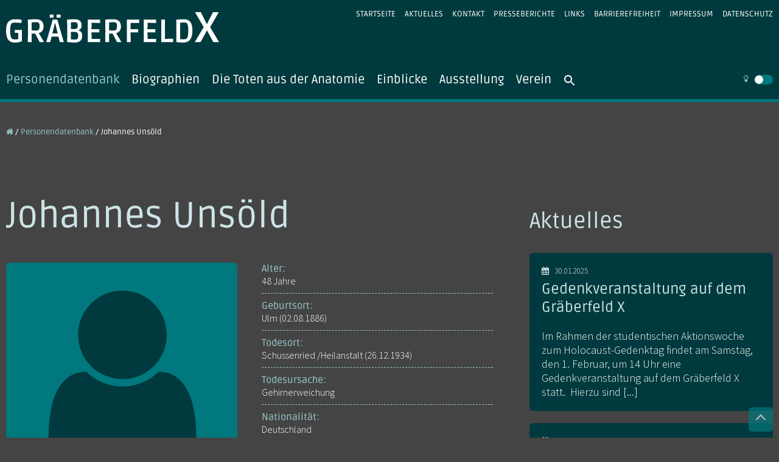

--- FILE ---
content_type: text/html; charset=UTF-8
request_url: https://graeberfeldx.de/personen/johannes-unsoeld/
body_size: 8991
content:
<!DOCTYPE html>
<!--
*********************************************************************************
* So, du hast es also in den Quelltext geschafft,                               *
* vielleicht weil dir ein Fehler in der Website-Programmierung aufgefallen ist? *
* Oder weil du wissen willst, wer die Seiten gestaltet hat? In beiden Fällen    *
* freue ich mich, wenn du mich kontaktierst.                                    *
*                                                                               *
* WEBDESIGN & CODING:                                                           *
* MATTHIAS LEHR – KOMMUNIKATIONSDESIGN                                          *
* Karlsruhe, 2021                                                               *
* info@matthiaslehr.de                                                          *
*********************************************************************************
-->
<html lang="de">
<head>
<meta charset="UTF-8">
<meta http-equiv="X-UA-Compatible" content="IE=edge">
<meta name="viewport" content="width=device-width, initial-scale=1.0">
<meta name="HandheldFriendly" content="true">
<meta name="keywords" content="Gräberfeld X, Tübingen, Forschung, Nationalsozialismus">
<meta name="description" content="Website des gemeinsamen Forschungsprojekts »Gräberfeld X« von Stadt und Universität Tübingen.">
<link rel="profile" href="http://gmpg.org/xfn/11">
<link rel="apple-touch-icon" href="https://graeberfeldx.de/cms/wp-content/themes/gfx_newest/images/apple-icon.png">
<link rel="android-touch-icon" href="https://graeberfeldx.de/cms/wp-content/themes/gfx_newest/images/android-icon.png">
<link rel="icon" href="https://graeberfeldx.de/cms/wp-content/themes/gfx_newest/images/favicon.ico">
<title>Johannes Unsöld &#8211; Gräberfeld X</title>
<meta name='robots' content='max-image-preview:large' />
<style>img:is([sizes="auto" i], [sizes^="auto," i]) { contain-intrinsic-size: 3000px 1500px }</style>
<link rel='stylesheet' id='wp-block-library-css' href='//graeberfeldx.de/cms/wp-content/cache/wpfc-minified/kp6igvqa/fqf5r.css' type='text/css' media='all' />
<style id='classic-theme-styles-inline-css' type='text/css'>
/*! This file is auto-generated */
.wp-block-button__link{color:#fff;background-color:#32373c;border-radius:9999px;box-shadow:none;text-decoration:none;padding:calc(.667em + 2px) calc(1.333em + 2px);font-size:1.125em}.wp-block-file__button{background:#32373c;color:#fff;text-decoration:none}
</style>
<style id='global-styles-inline-css' type='text/css'>
:root{--wp--preset--aspect-ratio--square: 1;--wp--preset--aspect-ratio--4-3: 4/3;--wp--preset--aspect-ratio--3-4: 3/4;--wp--preset--aspect-ratio--3-2: 3/2;--wp--preset--aspect-ratio--2-3: 2/3;--wp--preset--aspect-ratio--16-9: 16/9;--wp--preset--aspect-ratio--9-16: 9/16;--wp--preset--color--black: #000000;--wp--preset--color--cyan-bluish-gray: #abb8c3;--wp--preset--color--white: #ffffff;--wp--preset--color--pale-pink: #f78da7;--wp--preset--color--vivid-red: #cf2e2e;--wp--preset--color--luminous-vivid-orange: #ff6900;--wp--preset--color--luminous-vivid-amber: #fcb900;--wp--preset--color--light-green-cyan: #7bdcb5;--wp--preset--color--vivid-green-cyan: #00d084;--wp--preset--color--pale-cyan-blue: #8ed1fc;--wp--preset--color--vivid-cyan-blue: #0693e3;--wp--preset--color--vivid-purple: #9b51e0;--wp--preset--gradient--vivid-cyan-blue-to-vivid-purple: linear-gradient(135deg,rgba(6,147,227,1) 0%,rgb(155,81,224) 100%);--wp--preset--gradient--light-green-cyan-to-vivid-green-cyan: linear-gradient(135deg,rgb(122,220,180) 0%,rgb(0,208,130) 100%);--wp--preset--gradient--luminous-vivid-amber-to-luminous-vivid-orange: linear-gradient(135deg,rgba(252,185,0,1) 0%,rgba(255,105,0,1) 100%);--wp--preset--gradient--luminous-vivid-orange-to-vivid-red: linear-gradient(135deg,rgba(255,105,0,1) 0%,rgb(207,46,46) 100%);--wp--preset--gradient--very-light-gray-to-cyan-bluish-gray: linear-gradient(135deg,rgb(238,238,238) 0%,rgb(169,184,195) 100%);--wp--preset--gradient--cool-to-warm-spectrum: linear-gradient(135deg,rgb(74,234,220) 0%,rgb(151,120,209) 20%,rgb(207,42,186) 40%,rgb(238,44,130) 60%,rgb(251,105,98) 80%,rgb(254,248,76) 100%);--wp--preset--gradient--blush-light-purple: linear-gradient(135deg,rgb(255,206,236) 0%,rgb(152,150,240) 100%);--wp--preset--gradient--blush-bordeaux: linear-gradient(135deg,rgb(254,205,165) 0%,rgb(254,45,45) 50%,rgb(107,0,62) 100%);--wp--preset--gradient--luminous-dusk: linear-gradient(135deg,rgb(255,203,112) 0%,rgb(199,81,192) 50%,rgb(65,88,208) 100%);--wp--preset--gradient--pale-ocean: linear-gradient(135deg,rgb(255,245,203) 0%,rgb(182,227,212) 50%,rgb(51,167,181) 100%);--wp--preset--gradient--electric-grass: linear-gradient(135deg,rgb(202,248,128) 0%,rgb(113,206,126) 100%);--wp--preset--gradient--midnight: linear-gradient(135deg,rgb(2,3,129) 0%,rgb(40,116,252) 100%);--wp--preset--font-size--small: 13px;--wp--preset--font-size--medium: 20px;--wp--preset--font-size--large: 36px;--wp--preset--font-size--x-large: 42px;--wp--preset--spacing--20: 0.44rem;--wp--preset--spacing--30: 0.67rem;--wp--preset--spacing--40: 1rem;--wp--preset--spacing--50: 1.5rem;--wp--preset--spacing--60: 2.25rem;--wp--preset--spacing--70: 3.38rem;--wp--preset--spacing--80: 5.06rem;--wp--preset--shadow--natural: 6px 6px 9px rgba(0, 0, 0, 0.2);--wp--preset--shadow--deep: 12px 12px 50px rgba(0, 0, 0, 0.4);--wp--preset--shadow--sharp: 6px 6px 0px rgba(0, 0, 0, 0.2);--wp--preset--shadow--outlined: 6px 6px 0px -3px rgba(255, 255, 255, 1), 6px 6px rgba(0, 0, 0, 1);--wp--preset--shadow--crisp: 6px 6px 0px rgba(0, 0, 0, 1);}:where(.is-layout-flex){gap: 0.5em;}:where(.is-layout-grid){gap: 0.5em;}body .is-layout-flex{display: flex;}.is-layout-flex{flex-wrap: wrap;align-items: center;}.is-layout-flex > :is(*, div){margin: 0;}body .is-layout-grid{display: grid;}.is-layout-grid > :is(*, div){margin: 0;}:where(.wp-block-columns.is-layout-flex){gap: 2em;}:where(.wp-block-columns.is-layout-grid){gap: 2em;}:where(.wp-block-post-template.is-layout-flex){gap: 1.25em;}:where(.wp-block-post-template.is-layout-grid){gap: 1.25em;}.has-black-color{color: var(--wp--preset--color--black) !important;}.has-cyan-bluish-gray-color{color: var(--wp--preset--color--cyan-bluish-gray) !important;}.has-white-color{color: var(--wp--preset--color--white) !important;}.has-pale-pink-color{color: var(--wp--preset--color--pale-pink) !important;}.has-vivid-red-color{color: var(--wp--preset--color--vivid-red) !important;}.has-luminous-vivid-orange-color{color: var(--wp--preset--color--luminous-vivid-orange) !important;}.has-luminous-vivid-amber-color{color: var(--wp--preset--color--luminous-vivid-amber) !important;}.has-light-green-cyan-color{color: var(--wp--preset--color--light-green-cyan) !important;}.has-vivid-green-cyan-color{color: var(--wp--preset--color--vivid-green-cyan) !important;}.has-pale-cyan-blue-color{color: var(--wp--preset--color--pale-cyan-blue) !important;}.has-vivid-cyan-blue-color{color: var(--wp--preset--color--vivid-cyan-blue) !important;}.has-vivid-purple-color{color: var(--wp--preset--color--vivid-purple) !important;}.has-black-background-color{background-color: var(--wp--preset--color--black) !important;}.has-cyan-bluish-gray-background-color{background-color: var(--wp--preset--color--cyan-bluish-gray) !important;}.has-white-background-color{background-color: var(--wp--preset--color--white) !important;}.has-pale-pink-background-color{background-color: var(--wp--preset--color--pale-pink) !important;}.has-vivid-red-background-color{background-color: var(--wp--preset--color--vivid-red) !important;}.has-luminous-vivid-orange-background-color{background-color: var(--wp--preset--color--luminous-vivid-orange) !important;}.has-luminous-vivid-amber-background-color{background-color: var(--wp--preset--color--luminous-vivid-amber) !important;}.has-light-green-cyan-background-color{background-color: var(--wp--preset--color--light-green-cyan) !important;}.has-vivid-green-cyan-background-color{background-color: var(--wp--preset--color--vivid-green-cyan) !important;}.has-pale-cyan-blue-background-color{background-color: var(--wp--preset--color--pale-cyan-blue) !important;}.has-vivid-cyan-blue-background-color{background-color: var(--wp--preset--color--vivid-cyan-blue) !important;}.has-vivid-purple-background-color{background-color: var(--wp--preset--color--vivid-purple) !important;}.has-black-border-color{border-color: var(--wp--preset--color--black) !important;}.has-cyan-bluish-gray-border-color{border-color: var(--wp--preset--color--cyan-bluish-gray) !important;}.has-white-border-color{border-color: var(--wp--preset--color--white) !important;}.has-pale-pink-border-color{border-color: var(--wp--preset--color--pale-pink) !important;}.has-vivid-red-border-color{border-color: var(--wp--preset--color--vivid-red) !important;}.has-luminous-vivid-orange-border-color{border-color: var(--wp--preset--color--luminous-vivid-orange) !important;}.has-luminous-vivid-amber-border-color{border-color: var(--wp--preset--color--luminous-vivid-amber) !important;}.has-light-green-cyan-border-color{border-color: var(--wp--preset--color--light-green-cyan) !important;}.has-vivid-green-cyan-border-color{border-color: var(--wp--preset--color--vivid-green-cyan) !important;}.has-pale-cyan-blue-border-color{border-color: var(--wp--preset--color--pale-cyan-blue) !important;}.has-vivid-cyan-blue-border-color{border-color: var(--wp--preset--color--vivid-cyan-blue) !important;}.has-vivid-purple-border-color{border-color: var(--wp--preset--color--vivid-purple) !important;}.has-vivid-cyan-blue-to-vivid-purple-gradient-background{background: var(--wp--preset--gradient--vivid-cyan-blue-to-vivid-purple) !important;}.has-light-green-cyan-to-vivid-green-cyan-gradient-background{background: var(--wp--preset--gradient--light-green-cyan-to-vivid-green-cyan) !important;}.has-luminous-vivid-amber-to-luminous-vivid-orange-gradient-background{background: var(--wp--preset--gradient--luminous-vivid-amber-to-luminous-vivid-orange) !important;}.has-luminous-vivid-orange-to-vivid-red-gradient-background{background: var(--wp--preset--gradient--luminous-vivid-orange-to-vivid-red) !important;}.has-very-light-gray-to-cyan-bluish-gray-gradient-background{background: var(--wp--preset--gradient--very-light-gray-to-cyan-bluish-gray) !important;}.has-cool-to-warm-spectrum-gradient-background{background: var(--wp--preset--gradient--cool-to-warm-spectrum) !important;}.has-blush-light-purple-gradient-background{background: var(--wp--preset--gradient--blush-light-purple) !important;}.has-blush-bordeaux-gradient-background{background: var(--wp--preset--gradient--blush-bordeaux) !important;}.has-luminous-dusk-gradient-background{background: var(--wp--preset--gradient--luminous-dusk) !important;}.has-pale-ocean-gradient-background{background: var(--wp--preset--gradient--pale-ocean) !important;}.has-electric-grass-gradient-background{background: var(--wp--preset--gradient--electric-grass) !important;}.has-midnight-gradient-background{background: var(--wp--preset--gradient--midnight) !important;}.has-small-font-size{font-size: var(--wp--preset--font-size--small) !important;}.has-medium-font-size{font-size: var(--wp--preset--font-size--medium) !important;}.has-large-font-size{font-size: var(--wp--preset--font-size--large) !important;}.has-x-large-font-size{font-size: var(--wp--preset--font-size--x-large) !important;}
:where(.wp-block-post-template.is-layout-flex){gap: 1.25em;}:where(.wp-block-post-template.is-layout-grid){gap: 1.25em;}
:where(.wp-block-columns.is-layout-flex){gap: 2em;}:where(.wp-block-columns.is-layout-grid){gap: 2em;}
:root :where(.wp-block-pullquote){font-size: 1.5em;line-height: 1.6;}
</style>
<link rel='stylesheet' id='ivory-search-styles-css' href='//graeberfeldx.de/cms/wp-content/cache/wpfc-minified/d4rxb38o/fqf5r.css' type='text/css' media='all' />
<link rel='stylesheet' id='search-filter-plugin-styles-css' href='//graeberfeldx.de/cms/wp-content/cache/wpfc-minified/fr4la4vv/fqf5r.css' type='text/css' media='all' />
<link rel='stylesheet' id='my_styles-css' href='//graeberfeldx.de/cms/wp-content/cache/wpfc-minified/1pr5ubyl/fqf5r.css' type='text/css' media='all' />
<script type="text/javascript" src="https://graeberfeldx.de/cms/wp-includes/js/jquery/jquery.min.js?ver=3.7.1" id="jquery-core-js"></script>
<script type="text/javascript" id="search-filter-plugin-build-js-extra">
/* <![CDATA[ */
var SF_LDATA = {"ajax_url":"https:\/\/graeberfeldx.de\/cms\/wp-admin\/admin-ajax.php","home_url":"https:\/\/graeberfeldx.de\/","extensions":[]};
/* ]]> */
</script>
<script type="text/javascript" src="https://graeberfeldx.de/cms/wp-content/plugins/search-filter-pro/public/assets/js/search-filter-build.min.js?ver=2.5.20" id="search-filter-plugin-build-js"></script>
<script type="text/javascript" src="https://graeberfeldx.de/cms/wp-content/plugins/search-filter-pro/public/assets/js/chosen.jquery.min.js?ver=2.5.20" id="search-filter-plugin-chosen-js"></script>
<link rel="https://api.w.org/" href="https://graeberfeldx.de/wp-json/" /><link rel="canonical" href="https://graeberfeldx.de/personen/johannes-unsoeld/" />
<link rel="alternate" title="oEmbed (JSON)" type="application/json+oembed" href="https://graeberfeldx.de/wp-json/oembed/1.0/embed?url=https%3A%2F%2Fgraeberfeldx.de%2Fpersonen%2Fjohannes-unsoeld%2F" />
<link rel="alternate" title="oEmbed (XML)" type="text/xml+oembed" href="https://graeberfeldx.de/wp-json/oembed/1.0/embed?url=https%3A%2F%2Fgraeberfeldx.de%2Fpersonen%2Fjohannes-unsoeld%2F&#038;format=xml" />
<!-- Analytics by WP Statistics - https://wp-statistics.com -->
<style type="text/css" media="screen">.is-menu path.search-icon-path { fill: #ffffff;}body .popup-search-close:after, body .search-close:after { border-color: #ffffff;}body .popup-search-close:before, body .search-close:before { border-color: #ffffff;}</style>			<style type="text/css">
.is-form-id-2795 .is-search-submit:focus,
.is-form-id-2795 .is-search-submit:hover,
.is-form-id-2795 .is-search-submit,
.is-form-id-2795 .is-search-icon {
color: #ffffff !important;                        			}
.is-form-id-2795 .is-search-submit path {
fill: #ffffff !important;            	}
</style>
</head>
<body ontouchstart="" class="person-template-default single single-person postid-928 gfx_newest person-johannes-unsoeld">
<div class="site-header">
<!-- MOBILE NAV -->
<nav class="navigation navigation--mobile">
<div class="nav-icon">
<span></span>
<span></span>
<span></span>
<div class="nav-icon__name">Menü</div>
</div>
<div class="container">
<ul id="menu-primary" class="menu"><li id="menu-item-839" class="menu-item menu-item-type-post_type menu-item-object-page menu-item-839 current-menu-item"><a href="https://graeberfeldx.de/personendatenbank/">Personendatenbank</a></li>
<li id="menu-item-217" class="menu-item menu-item-type-post_type menu-item-object-page menu-item-217"><a href="https://graeberfeldx.de/personendatenbank/biographien/">Biographien</a></li>
<li id="menu-item-46" class="menu-item menu-item-type-post_type menu-item-object-page menu-item-has-children menu-item-46"><a href="https://graeberfeldx.de/die-toten-aus-der-anatomie/">Die Toten aus der Anatomie</a>
<ul class="sub-menu">
<li id="menu-item-2676" class="menu-item menu-item-type-post_type menu-item-object-page menu-item-2676"><a href="https://graeberfeldx.de/die-toten-aus-der-anatomie/">Die Toten aus der Anatomie</a></li>
<li id="menu-item-106" class="menu-item menu-item-type-post_type menu-item-object-page menu-item-106"><a href="https://graeberfeldx.de/die-toten-aus-der-anatomie/insassen-des-arbeitshauses-vaihingen/">Insassen des »Arbeitshauses Vaihingen«</a></li>
<li id="menu-item-108" class="menu-item menu-item-type-post_type menu-item-object-page menu-item-108"><a href="https://graeberfeldx.de/die-toten-aus-der-anatomie/kriegsgefangene/">Kriegsgefangene</a></li>
<li id="menu-item-107" class="menu-item menu-item-type-post_type menu-item-object-page menu-item-107"><a href="https://graeberfeldx.de/die-toten-aus-der-anatomie/hingerichtete-und-exekutierte/">Hingerichtete und Exekutierte</a></li>
<li id="menu-item-105" class="menu-item menu-item-type-post_type menu-item-object-page menu-item-105"><a href="https://graeberfeldx.de/die-toten-aus-der-anatomie/gefaengnisinsassen/">Gefängnisinsassen</a></li>
<li id="menu-item-261" class="menu-item menu-item-type-post_type menu-item-object-page menu-item-261"><a href="https://graeberfeldx.de/die-toten-aus-der-anatomie/durch-suizid-verstorbene/">Durch Suizid Verstorbene</a></li>
<li id="menu-item-2019" class="menu-item menu-item-type-post_type menu-item-object-page menu-item-2019"><a href="https://graeberfeldx.de/die-toten-aus-der-anatomie/ortsarme/">»Ortsarme«</a></li>
</ul>
</li>
<li id="menu-item-83" class="menu-item menu-item-type-post_type menu-item-object-page menu-item-has-children menu-item-83"><a href="https://graeberfeldx.de/einblicke/">Einblicke</a>
<ul class="sub-menu">
<li id="menu-item-2686" class="menu-item menu-item-type-post_type menu-item-object-page menu-item-2686"><a href="https://graeberfeldx.de/einblicke/">Einblicke</a></li>
<li id="menu-item-2971" class="menu-item menu-item-type-post_type menu-item-object-page menu-item-2971"><a href="https://graeberfeldx.de/einblicke/das-graeberfeld-x-als-gedenkstaette/">Das Gräberfeld X als Gedenkstätte</a></li>
<li id="menu-item-2890" class="menu-item menu-item-type-post_type menu-item-object-page menu-item-2890"><a href="https://graeberfeldx.de/einblicke/gedenkveranstaltungen/">Gedenkenveranstaltungen</a></li>
<li id="menu-item-2681" class="menu-item menu-item-type-post_type menu-item-object-page menu-item-2681"><a href="https://graeberfeldx.de/einblicke/tagung-vernetztes-gedenken/">Tagung »Vernetztes Gedenken«</a></li>
<li id="menu-item-2181" class="menu-item menu-item-type-post_type menu-item-object-page menu-item-2181"><a href="https://graeberfeldx.de/einblicke/tagung-ns-opfer-probleme-und-potenziale-eines-erinnerungspolitischen-grundbegriffs/">Tagung »NS-Opfer«</a></li>
<li id="menu-item-144" class="menu-item menu-item-type-post_type menu-item-object-page menu-item-144"><a href="https://graeberfeldx.de/einblicke/anatomie-im-ns/">Anatomie im NS</a></li>
<li id="menu-item-464" class="menu-item menu-item-type-post_type menu-item-object-page menu-item-464"><a href="https://graeberfeldx.de/einblicke/human-remains/">Human Remains</a></li>
<li id="menu-item-2562" class="menu-item menu-item-type-post_type menu-item-object-page menu-item-2562"><a href="https://graeberfeldx.de/einblicke/archiv/">Archiv</a></li>
</ul>
</li>
<li id="menu-item-2632" class="menu-item menu-item-type-post_type menu-item-object-page menu-item-has-children menu-item-2632"><a href="https://graeberfeldx.de/ausstellung/">Ausstellung</a>
<ul class="sub-menu">
<li id="menu-item-2554" class="menu-item menu-item-type-post_type menu-item-object-page menu-item-2554"><a href="https://graeberfeldx.de/ausstellung/">»Entgrenzte Anatomie«</a></li>
<li id="menu-item-2555" class="menu-item menu-item-type-post_type menu-item-object-page menu-item-2555"><a href="https://graeberfeldx.de/ausstellung/katalog/">Katalog</a></li>
<li id="menu-item-2556" class="menu-item menu-item-type-post_type menu-item-object-page menu-item-2556"><a href="https://graeberfeldx.de/ausstellung/termine/">Termine</a></li>
<li id="menu-item-2675" class="menu-item menu-item-type-custom menu-item-object-custom menu-item-2675"><a href="/blog">Blog</a></li>
</ul>
</li>
<li id="menu-item-3200" class="menu-item menu-item-type-post_type menu-item-object-page menu-item-3200"><a href="https://graeberfeldx.de/initiative-erinnerungsort-graeberfeld-x/">Verein</a></li>
<li class=" astm-search-menu is-menu is-dropdown menu-item"><a href="#" role="button" aria-label="Search Icon Link"><svg width="20" height="20" class="search-icon" role="img" viewBox="2 9 20 5" focusable="false" aria-label="Search">
<path class="search-icon-path" d="M15.5 14h-.79l-.28-.27C15.41 12.59 16 11.11 16 9.5 16 5.91 13.09 3 9.5 3S3 5.91 3 9.5 5.91 16 9.5 16c1.61 0 3.09-.59 4.23-1.57l.27.28v.79l5 4.99L20.49 19l-4.99-5zm-6 0C7.01 14 5 11.99 5 9.5S7.01 5 9.5 5 14 7.01 14 9.5 11.99 14 9.5 14z"></path></svg></a><form data-min-no-for-search=1 data-result-box-max-height=400 data-form-id=2795 class="is-search-form is-form-style is-form-style-2 is-form-id-2795 is-ajax-search" action="https://graeberfeldx.de/" method="get" role="search" ><label for="is-search-input-2795"><span class="is-screen-reader-text">Search for:</span><input  type="search" id="is-search-input-2795" name="s" value="" class="is-search-input" placeholder="Suchbegriff eingeben" autocomplete=off /><span class="is-loader-image" style="display: none;background-image:url(https://graeberfeldx.de/cms/wp-content/plugins/add-search-to-menu/public/images/spinner.gif);" ></span></label><input type="hidden" name="id" value="2795" /></form></li></ul>				</div>
<div class="theme-switch">
<div class="switch"></div>
</div>
</nav>
<div class="wrapper">
<h1 class="brand">
<a class="brand__link" href="https://graeberfeldx.de/">
Gräberfeld X					</a>
</h1>
<!-- DESKTOP NAV -->
<nav class="navigation navigation--primary navigation--horizontal">
<ul id="menu-primary-1" class="menu"><li class="menu-item menu-item-type-post_type menu-item-object-page menu-item-839 current-menu-item"><a href="https://graeberfeldx.de/personendatenbank/">Personendatenbank</a></li>
<li class="menu-item menu-item-type-post_type menu-item-object-page menu-item-217"><a href="https://graeberfeldx.de/personendatenbank/biographien/">Biographien</a></li>
<li class="menu-item menu-item-type-post_type menu-item-object-page menu-item-has-children menu-item-46"><a href="https://graeberfeldx.de/die-toten-aus-der-anatomie/">Die Toten aus der Anatomie</a>
<ul class="sub-menu">
<li class="menu-item menu-item-type-post_type menu-item-object-page menu-item-2676"><a href="https://graeberfeldx.de/die-toten-aus-der-anatomie/">Die Toten aus der Anatomie</a></li>
<li class="menu-item menu-item-type-post_type menu-item-object-page menu-item-106"><a href="https://graeberfeldx.de/die-toten-aus-der-anatomie/insassen-des-arbeitshauses-vaihingen/">Insassen des »Arbeitshauses Vaihingen«</a></li>
<li class="menu-item menu-item-type-post_type menu-item-object-page menu-item-108"><a href="https://graeberfeldx.de/die-toten-aus-der-anatomie/kriegsgefangene/">Kriegsgefangene</a></li>
<li class="menu-item menu-item-type-post_type menu-item-object-page menu-item-107"><a href="https://graeberfeldx.de/die-toten-aus-der-anatomie/hingerichtete-und-exekutierte/">Hingerichtete und Exekutierte</a></li>
<li class="menu-item menu-item-type-post_type menu-item-object-page menu-item-105"><a href="https://graeberfeldx.de/die-toten-aus-der-anatomie/gefaengnisinsassen/">Gefängnisinsassen</a></li>
<li class="menu-item menu-item-type-post_type menu-item-object-page menu-item-261"><a href="https://graeberfeldx.de/die-toten-aus-der-anatomie/durch-suizid-verstorbene/">Durch Suizid Verstorbene</a></li>
<li class="menu-item menu-item-type-post_type menu-item-object-page menu-item-2019"><a href="https://graeberfeldx.de/die-toten-aus-der-anatomie/ortsarme/">»Ortsarme«</a></li>
</ul>
</li>
<li class="menu-item menu-item-type-post_type menu-item-object-page menu-item-has-children menu-item-83"><a href="https://graeberfeldx.de/einblicke/">Einblicke</a>
<ul class="sub-menu">
<li class="menu-item menu-item-type-post_type menu-item-object-page menu-item-2686"><a href="https://graeberfeldx.de/einblicke/">Einblicke</a></li>
<li class="menu-item menu-item-type-post_type menu-item-object-page menu-item-2971"><a href="https://graeberfeldx.de/einblicke/das-graeberfeld-x-als-gedenkstaette/">Das Gräberfeld X als Gedenkstätte</a></li>
<li class="menu-item menu-item-type-post_type menu-item-object-page menu-item-2890"><a href="https://graeberfeldx.de/einblicke/gedenkveranstaltungen/">Gedenkenveranstaltungen</a></li>
<li class="menu-item menu-item-type-post_type menu-item-object-page menu-item-2681"><a href="https://graeberfeldx.de/einblicke/tagung-vernetztes-gedenken/">Tagung »Vernetztes Gedenken«</a></li>
<li class="menu-item menu-item-type-post_type menu-item-object-page menu-item-2181"><a href="https://graeberfeldx.de/einblicke/tagung-ns-opfer-probleme-und-potenziale-eines-erinnerungspolitischen-grundbegriffs/">Tagung »NS-Opfer«</a></li>
<li class="menu-item menu-item-type-post_type menu-item-object-page menu-item-144"><a href="https://graeberfeldx.de/einblicke/anatomie-im-ns/">Anatomie im NS</a></li>
<li class="menu-item menu-item-type-post_type menu-item-object-page menu-item-464"><a href="https://graeberfeldx.de/einblicke/human-remains/">Human Remains</a></li>
<li class="menu-item menu-item-type-post_type menu-item-object-page menu-item-2562"><a href="https://graeberfeldx.de/einblicke/archiv/">Archiv</a></li>
</ul>
</li>
<li class="menu-item menu-item-type-post_type menu-item-object-page menu-item-has-children menu-item-2632"><a href="https://graeberfeldx.de/ausstellung/">Ausstellung</a>
<ul class="sub-menu">
<li class="menu-item menu-item-type-post_type menu-item-object-page menu-item-2554"><a href="https://graeberfeldx.de/ausstellung/">»Entgrenzte Anatomie«</a></li>
<li class="menu-item menu-item-type-post_type menu-item-object-page menu-item-2555"><a href="https://graeberfeldx.de/ausstellung/katalog/">Katalog</a></li>
<li class="menu-item menu-item-type-post_type menu-item-object-page menu-item-2556"><a href="https://graeberfeldx.de/ausstellung/termine/">Termine</a></li>
<li class="menu-item menu-item-type-custom menu-item-object-custom menu-item-2675"><a href="/blog">Blog</a></li>
</ul>
</li>
<li class="menu-item menu-item-type-post_type menu-item-object-page menu-item-3200"><a href="https://graeberfeldx.de/initiative-erinnerungsort-graeberfeld-x/">Verein</a></li>
<li class=" astm-search-menu is-menu is-dropdown menu-item"><a href="#" role="button" aria-label="Search Icon Link"><svg width="20" height="20" class="search-icon" role="img" viewBox="2 9 20 5" focusable="false" aria-label="Search">
<path class="search-icon-path" d="M15.5 14h-.79l-.28-.27C15.41 12.59 16 11.11 16 9.5 16 5.91 13.09 3 9.5 3S3 5.91 3 9.5 5.91 16 9.5 16c1.61 0 3.09-.59 4.23-1.57l.27.28v.79l5 4.99L20.49 19l-4.99-5zm-6 0C7.01 14 5 11.99 5 9.5S7.01 5 9.5 5 14 7.01 14 9.5 11.99 14 9.5 14z"></path></svg></a><form data-min-no-for-search=1 data-result-box-max-height=400 data-form-id=2795 class="is-search-form is-form-style is-form-style-2 is-form-id-2795 is-ajax-search" action="https://graeberfeldx.de/" method="get" role="search" ><label for="is-search-input-2795"><span class="is-screen-reader-text">Search for:</span><input  type="search" id="is-search-input-2795" name="s" value="" class="is-search-input" placeholder="Suchbegriff eingeben" autocomplete=off /><span class="is-loader-image" style="display: none;background-image:url(https://graeberfeldx.de/cms/wp-content/plugins/add-search-to-menu/public/images/spinner.gif);" ></span></label><input type="hidden" name="id" value="2795" /></form></li></ul>					<div class="theme-switch">
<div class="switch"></div>
</div>
</nav>
<nav class="navigation navigation--secondary navigation--horizontal">
<ul id="menu-secondary" class="menu"><li id="menu-item-155" class="menu-item menu-item-type-post_type menu-item-object-page menu-item-home menu-item-155"><a href="https://graeberfeldx.de/">Startseite</a></li>
<li id="menu-item-1922" class="menu-item menu-item-type-taxonomy menu-item-object-category menu-item-1922"><a href="https://graeberfeldx.de/aktuelles/">Aktuelles</a></li>
<li id="menu-item-171" class="menu-item menu-item-type-post_type menu-item-object-page menu-item-171"><a href="https://graeberfeldx.de/kontakt/">Kontakt</a></li>
<li id="menu-item-766" class="menu-item menu-item-type-post_type menu-item-object-page menu-item-766"><a href="https://graeberfeldx.de/presseberichte/">Presseberichte</a></li>
<li id="menu-item-168" class="menu-item menu-item-type-post_type menu-item-object-page menu-item-168"><a href="https://graeberfeldx.de/links/">Links</a></li>
<li id="menu-item-447" class="menu-item menu-item-type-post_type menu-item-object-page menu-item-447"><a href="https://graeberfeldx.de/barrierefreiheit/">Barrierefreiheit</a></li>
<li id="menu-item-167" class="menu-item menu-item-type-post_type menu-item-object-page menu-item-167"><a href="https://graeberfeldx.de/impressum/">Impressum</a></li>
<li id="menu-item-172" class="menu-item menu-item-type-post_type menu-item-object-page menu-item-privacy-policy menu-item-172"><a rel="privacy-policy" href="https://graeberfeldx.de/datenschutzerklaerung/">Datenschutz</a></li>
</ul>				</nav>
</div>
</div>    <div class="main-content">
<section class="page-section" data-aos="fade-up">
<div class="wrapper">
<div class="grid grid--2-1">
<div class="main-column">
<div class="breadcrumb">
<a href="https://graeberfeldx.de/"><i class="fa fa-home" aria-hidden="true"></i></a> / <a href="https://graeberfeldx.de/personendatenbank/">Personendatenbank</a> / Johannes Unsöld                    </div>
<div class="title-skyline">
</div>
<h1>Johannes Unsöld</h1>
<div class="bio">
<div class="grid grid--1-1 bio__header">
<img class="portrait" title="Kein Portraitfoto vorhanden" alt="Kein Portraitfoto vorhanden" src="https://graeberfeldx.de/cms/wp-content/themes/gfx_newest/images/portrait_fallback.svg">
<dl class="biolist__data">
<!-- Berechnung Lebensdaten und Alter -->
<!-- ALTER -->
<dt>Alter:</dt>
<dd>
48 Jahre                                    </dd>
<!-- NAMEN ALTERNATIVEN -->
<!-- GEBURTSORT -->
<dt>Geburtsort:</dt>
<dd>
Ulm                                         (02.08.1886)                                        <br>                                                                                                                                                            </dd>
<!-- TODESORT -->
<dt>Todesort:</dt>
<dd>
Schussenried                                        /Heilanstalt                                         (26.12.1934)                                                                            </dd>
<!-- TODESURSACHE -->
<dt>Todesursache:</dt>
<dd>
Gehirnerweichung                                                                                    </dd>
<!-- STAATSANGEHÖRIGKEIT -->
<dt>Nationalität:</dt>
<dd>
Deutschland                                    </dd>
<!-- ZUORDNUNG -->
<dt>Zuordnung:</dt>
<dd>
Patient:innen von Heil- und Pflegeanstalten                                    </dd>
<!-- FÜR KRIEGSGEFANGENE -->
<!-- AUFENTHALTE -->
<!-- GERICHT -->
<!-- Quellen -->
</dl>
</div>
</div>
</div>
<div class="sidebar">
<!-- AKTUELLES -->
<div class="marginalien marginalien--aktuelles">
<h2 class="">Aktuelles</h2>
<div class="marginalien__item">
<div class="marginalien__date">
<i class="fa fa-calendar"></i>30.01.2025                </div>
<div class="marginalien__title">
<h3><a href="https://graeberfeldx.de/aktuelles/gedenkveranstaltung-auf-dem-graeberfeld-x/">Gedenkveranstaltung auf dem Gräberfeld X</a></h3>
</div>
<div class="marginalien__teaser">
Im Rahmen der studentischen Aktionswoche zum Holocaust-Gedenktag findet am Samstag, den 1. Februar, um 14 Uhr eine Gedenkveranstaltung auf dem Gräberfeld X statt.  Hierzu sind [...]                </div>
</div>
<div class="marginalien__item">
<div class="marginalien__date">
<i class="fa fa-calendar"></i>14.10.2024                </div>
<div class="marginalien__title">
<h3><a href="https://graeberfeldx.de/aktuelles/swr-beitrag-zu-koerperspenden/">SWR-Beitrag zu Körperspenden</a></h3>
</div>
<div class="marginalien__teaser">
Die WDR-Journalistin Juliane Krebs interessierte sich für den Umgang mit Körperspender:innen in der Bonner Anatomie. Bei ihren Recherchen wurde sie aber auch auf unsere Tübinger [...]                </div>
</div>
<div class="marginalien__item">
<div class="marginalien__date">
<i class="fa fa-calendar"></i>10.09.2024                </div>
<div class="marginalien__title">
<h3><a href="https://graeberfeldx.de/aktuelles/pressemeldung-ausstellung-erneut-verlaengert/">Pressemeldung: Ausstellung erneut verlängert!</a></h3>
</div>
<div class="marginalien__teaser">
Tübinger Anatomieausstellung wegen reger Nachfrage erneut verlängert Die Ausstellung „Entgrenzte Anatomie. Eine Tübinger Wissenschaft und der Nationalsozialismus“, die in der Alten Anatomie (Österbergstraße 3) in [...]                </div>
</div>
</div>
<!-- BIOS -->
<div class="marginalien marginalien--biographien">
<h2 class="">Neueste Biographien</h2>
<div class="marginalien__item grid grid--biosidebar">
<div class="col">
<a href="https://graeberfeldx.de/personen/herbert-lamboy/" title="Herbert Lamboy"><img width="700" height="700" src="https://graeberfeldx.de/cms/wp-content/uploads/Lamboy-letztes-Foto-700x700.png" class="marginalien__portrait wp-post-image" alt="Portraitfoto" decoding="async" loading="lazy" srcset="https://graeberfeldx.de/cms/wp-content/uploads/Lamboy-letztes-Foto-700x700.png 700w, https://graeberfeldx.de/cms/wp-content/uploads/Lamboy-letztes-Foto-150x150.png 150w" sizes="auto, (max-width: 700px) 100vw, 700px" /></a>
</div>
<div class="col">
<div class="marginalien__date">
1922 – 1943                </div>
<div class="marginalien__title">
<h3><a href="https://graeberfeldx.de/personen/herbert-lamboy/">Herbert Lamboy</a></h3>
</div>
<div class="marginalien__teaser">
<p>Herbert Lamboys früher Tod war mit Sicherheit nicht das Ergebnis eines »Unglücksfalles«, wie die Angehörigen im Sterbezettel verständlicherweise die wahren Hintergründe schamhaft zu verhüllen suchten.</p>
</div>
</div>
</div>
<div class="marginalien__item grid grid--biosidebar">
<div class="col">
<a href="https://graeberfeldx.de/personen/wilhelm-heinrich-sutter/" title="Wilhelm Heinrich Sutter"><img width="249" height="411" src="https://graeberfeldx.de/cms/wp-content/uploads/Foto-Wilhelm-Sutter.jpg" class="marginalien__portrait wp-post-image" alt="Portraitfoto" decoding="async" loading="lazy" srcset="https://graeberfeldx.de/cms/wp-content/uploads/Foto-Wilhelm-Sutter.jpg 249w, https://graeberfeldx.de/cms/wp-content/uploads/Foto-Wilhelm-Sutter-182x300.jpg 182w" sizes="auto, (max-width: 249px) 100vw, 249px" /></a>
</div>
<div class="col">
<div class="marginalien__date">
1862 – 1938                </div>
<div class="marginalien__title">
<h3><a href="https://graeberfeldx.de/personen/wilhelm-heinrich-sutter/">Wilhelm Heinrich Sutter</a></h3>
</div>
<div class="marginalien__teaser">
<p>»Die Zukunft macht ihm wenig Sorgen. Außer seiner möglichst baldigen Freiheit äußert er keine Wünsche«.</p>
</div>
</div>
</div>
<div class="marginalien__item grid grid--biosidebar">
<div class="col">
<a href="https://graeberfeldx.de/personen/antoni-mydynski/" title="Antoni Mydyński"><img width="700" height="700" src="https://graeberfeldx.de/cms/wp-content/uploads/Stolperstein-Midinski-700x700.jpg" class="marginalien__portrait wp-post-image" alt="Portraitfoto" decoding="async" loading="lazy" srcset="https://graeberfeldx.de/cms/wp-content/uploads/Stolperstein-Midinski-700x700.jpg 700w, https://graeberfeldx.de/cms/wp-content/uploads/Stolperstein-Midinski-150x150.jpg 150w" sizes="auto, (max-width: 700px) 100vw, 700px" /></a>
</div>
<div class="col">
<div class="marginalien__date">
1898 – 1943                </div>
<div class="marginalien__title">
<h3><a href="https://graeberfeldx.de/personen/antoni-mydynski/">Antoni Mydyński</a></h3>
</div>
<div class="marginalien__teaser">
<p>Antoni Mydyński war ein Zwangsarbeiter aus dem Westen der Ukraine, der im Amtsgericht nach Schlägen eines Wärters starb. Die Todesursache wurde vertuscht und erst nach 1945 aufgeklärt.</p>
</div>
</div>
</div>
</div>                    </div>
</div>
</div>
</section>
</div>
<footer class="site-footer">
<div class="wrapper">
<div class="grid grid--2-1">
<nav class="navigation navigation--secondary navigation--horizontal">
<ul id="menu-secondary-1" class="menu"><li class="menu-item menu-item-type-post_type menu-item-object-page menu-item-home menu-item-155"><a href="https://graeberfeldx.de/">Startseite</a></li>
<li class="menu-item menu-item-type-taxonomy menu-item-object-category menu-item-1922"><a href="https://graeberfeldx.de/aktuelles/">Aktuelles</a></li>
<li class="menu-item menu-item-type-post_type menu-item-object-page menu-item-171"><a href="https://graeberfeldx.de/kontakt/">Kontakt</a></li>
<li class="menu-item menu-item-type-post_type menu-item-object-page menu-item-766"><a href="https://graeberfeldx.de/presseberichte/">Presseberichte</a></li>
<li class="menu-item menu-item-type-post_type menu-item-object-page menu-item-168"><a href="https://graeberfeldx.de/links/">Links</a></li>
<li class="menu-item menu-item-type-post_type menu-item-object-page menu-item-447"><a href="https://graeberfeldx.de/barrierefreiheit/">Barrierefreiheit</a></li>
<li class="menu-item menu-item-type-post_type menu-item-object-page menu-item-167"><a href="https://graeberfeldx.de/impressum/">Impressum</a></li>
<li class="menu-item menu-item-type-post_type menu-item-object-page menu-item-privacy-policy menu-item-172"><a rel="privacy-policy" href="https://graeberfeldx.de/datenschutzerklaerung/">Datenschutz</a></li>
</ul>    </nav>
<div class="theme-switch">
<div class="switch"></div>
</div>
</div>
</div>
</footer>
<link rel='stylesheet' id='ivory-ajax-search-styles-css' href='//graeberfeldx.de/cms/wp-content/cache/wpfc-minified/d7uafbz4/fqf5q.css' type='text/css' media='all' />
<script type="text/javascript" src="https://graeberfeldx.de/cms/wp-includes/js/jquery/ui/core.min.js?ver=1.13.3" id="jquery-ui-core-js"></script>
<script type="text/javascript" src="https://graeberfeldx.de/cms/wp-includes/js/jquery/ui/datepicker.min.js?ver=1.13.3" id="jquery-ui-datepicker-js"></script>
<script type="text/javascript" id="jquery-ui-datepicker-js-after">
/* <![CDATA[ */
jQuery(function(jQuery){jQuery.datepicker.setDefaults({"closeText":"Schlie\u00dfen","currentText":"Heute","monthNames":["Januar","Februar","M\u00e4rz","April","Mai","Juni","Juli","August","September","Oktober","November","Dezember"],"monthNamesShort":["Jan.","Feb.","M\u00e4rz","Apr.","Mai","Juni","Juli","Aug.","Sep.","Okt.","Nov.","Dez."],"nextText":"Weiter","prevText":"Vorherige","dayNames":["Sonntag","Montag","Dienstag","Mittwoch","Donnerstag","Freitag","Samstag"],"dayNamesShort":["So.","Mo.","Di.","Mi.","Do.","Fr.","Sa."],"dayNamesMin":["S","M","D","M","D","F","S"],"dateFormat":"d. MM yy","firstDay":1,"isRTL":false});});
/* ]]> */
</script>
<script type="text/javascript" src="https://graeberfeldx.de/cms/wp-content/themes/gfx_newest/js/scripts.min.js?ver=1696506280" id="my_scripts-js"></script>
<script type="text/javascript" id="wp-statistics-tracker-js-extra">
/* <![CDATA[ */
var WP_Statistics_Tracker_Object = {"requestUrl":"https:\/\/graeberfeldx.de\/wp-json\/wp-statistics\/v2","ajaxUrl":"https:\/\/graeberfeldx.de\/cms\/wp-admin\/admin-ajax.php","hitParams":{"wp_statistics_hit":1,"source_type":"post_type_person","source_id":928,"search_query":"","signature":"77727c090c81aa209d57c424e5ddffb1","endpoint":"hit"},"onlineParams":{"wp_statistics_hit":1,"source_type":"post_type_person","source_id":928,"search_query":"","signature":"77727c090c81aa209d57c424e5ddffb1","endpoint":"online"},"option":{"userOnline":"1","consentLevel":"disabled","dntEnabled":"1","bypassAdBlockers":false,"isWpConsentApiActive":false,"trackAnonymously":false,"isPreview":false},"jsCheckTime":"60000","isLegacyEventLoaded":""};
/* ]]> */
</script>
<script type="text/javascript" src="https://graeberfeldx.de/cms/wp-content/plugins/wp-statistics/assets/js/tracker.js?ver=14.13" id="wp-statistics-tracker-js"></script>
<script type="text/javascript" src="https://graeberfeldx.de/cms/wp-content/plugins/add-search-to-menu/public/js/ivory-search.min.js?ver=5.5.9" id="ivory-search-scripts-js"></script>
<script type="text/javascript" id="ivory-ajax-search-scripts-js-extra">
/* <![CDATA[ */
var IvoryAjaxVars = {"ajaxurl":"https:\/\/graeberfeldx.de\/cms\/wp-admin\/admin-ajax.php","ajax_nonce":"a2ff2fd063"};
/* ]]> */
</script>
<script type="text/javascript" src="https://graeberfeldx.de/cms/wp-content/plugins/add-search-to-menu/public/js/ivory-ajax-search.min.js?ver=5.5.9" id="ivory-ajax-search-scripts-js"></script>
</body>
</html><!-- WP Fastest Cache file was created in 0.129 seconds, on 10. April 2025 @ 4:52 -->

--- FILE ---
content_type: image/svg+xml
request_url: https://graeberfeldx.de/cms/wp-content/themes/gfx_newest/images/portrait_fallback.svg
body_size: 706
content:
<?xml version="1.0" encoding="UTF-8"?>
<svg width="200px" height="200px" viewBox="0 0 200 200" version="1.1" xmlns="http://www.w3.org/2000/svg" xmlns:xlink="http://www.w3.org/1999/xlink">
    <!-- Generator: Sketch 49.3 (51167) - http://www.bohemiancoding.com/sketch -->
    <title>portrait_fallback</title>
    <desc>Created with Sketch.</desc>
    <defs>
        <rect id="path-1" x="0" y="0" width="200" height="200"></rect>
    </defs>
    <g id="Elemente" stroke="none" stroke-width="1" fill="none" fill-rule="evenodd">
        <g transform="translate(-1307.000000, -1101.000000)" id="portrait_fallback">
            <g transform="translate(1307.000000, 1101.000000)">
                <mask id="mask-2" fill="white">
                    <use xlink:href="#path-1"></use>
                </mask>
                <use id="Rectangle-2" fill="#00787D" xlink:href="#path-1"></use>
                <path d="M165.165165,151.644613 C165.165165,166.373405 155.48048,178.378378 143.677271,178.378378 L57.5239302,178.378378 C45.7207207,178.378378 36.036036,166.373405 36.036036,151.644613 C36.036036,125.112613 42.5933746,94.4444444 69.0244932,94.4444444 C77.1959459,102.414133 88.2929805,107.357357 100.600601,107.357357 C112.908221,107.357357 124.005255,102.414133 132.176708,94.4444444 C158.607827,94.4444444 165.165165,125.112613 165.165165,151.644613 Z M139.339339,62.1621622 C139.339339,83.5491742 121.987613,100.900901 100.600601,100.900901 C79.2135886,100.900901 61.8618619,83.5491742 61.8618619,62.1621622 C61.8618619,40.7751502 79.2135886,23.4234234 100.600601,23.4234234 C121.987613,23.4234234 139.339339,40.7751502 139.339339,62.1621622 Z" id="user---FontAwesome" fill="#003A3E" mask="url(#mask-2)"></path>
            </g>
        </g>
    </g>
</svg>